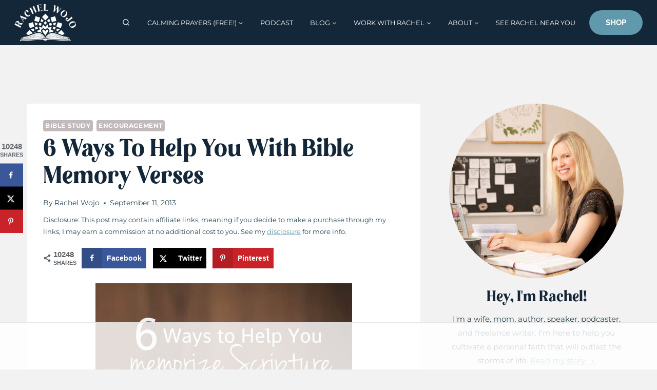

--- FILE ---
content_type: text/html
request_url: https://api.intentiq.com/profiles_engine/ProfilesEngineServlet?at=39&mi=10&dpi=936734067&pt=17&dpn=1&iiqidtype=2&iiqpcid=e03c9efd-6581-4b22-90ea-9b93a744e483&iiqpciddate=1768963200857&pcid=f2a2d7d6-dc3d-4378-a479-efd9367ba3bf&idtype=3&gdpr=0&japs=false&jaesc=0&jafc=0&jaensc=0&jsver=0.33&testGroup=A&source=pbjs&ABTestingConfigurationSource=group&abtg=A&vrref=https%3A%2F%2Frachelwojo.com%2Fbible-memory-verse%2F
body_size: 55
content:
{"abPercentage":97,"adt":1,"ct":2,"isOptedOut":false,"data":{"eids":[]},"dbsaved":"false","ls":true,"cttl":86400000,"abTestUuid":"g_11961c44-7e13-4bd1-9fb2-a84c9443efe7","tc":9,"sid":1622348773}

--- FILE ---
content_type: text/css
request_url: https://ads.adthrive.com/sites/54b954981f18c6531080ab46/ads.min.css
body_size: -36
content:
.adthrive-sidebar.adthrive-stuck {
margin-top: 70px;
z-index: 9!important;
}


--- FILE ---
content_type: text/plain
request_url: https://rtb.openx.net/openrtbb/prebidjs
body_size: -221
content:
{"id":"3b7a7f4f-a845-4e2a-9494-4258be46fc89","nbr":0}

--- FILE ---
content_type: text/plain
request_url: https://rtb.openx.net/openrtbb/prebidjs
body_size: -221
content:
{"id":"7177c0a9-4e89-4d51-82cc-dd42c198e5bc","nbr":0}

--- FILE ---
content_type: text/plain
request_url: https://rtb.openx.net/openrtbb/prebidjs
body_size: -84
content:
{"id":"778b4f6a-1b36-41e6-aa04-1be2b0a5337c","nbr":0}

--- FILE ---
content_type: text/plain
request_url: https://rtb.openx.net/openrtbb/prebidjs
body_size: -221
content:
{"id":"dcbbbfba-8536-464b-ac53-082a95dde2e3","nbr":0}

--- FILE ---
content_type: text/plain; charset=UTF-8
request_url: https://at.teads.tv/fpc?analytics_tag_id=PUB_17002&tfpvi=&gdpr_consent=&gdpr_status=22&gdpr_reason=220&ccpa_consent=&sv=prebid-v1
body_size: 56
content:
MTc3YjViYzktMjc0NS00Zjg0LTkyMjYtYzM5OTFhYWZiMjgxIzItMQ==

--- FILE ---
content_type: text/plain
request_url: https://rtb.openx.net/openrtbb/prebidjs
body_size: -221
content:
{"id":"5f757543-45fd-4d48-a9c2-c8822c9871dc","nbr":0}

--- FILE ---
content_type: text/plain
request_url: https://rtb.openx.net/openrtbb/prebidjs
body_size: -221
content:
{"id":"161f5725-0b5d-4167-8fdf-10f7cbfa6859","nbr":0}